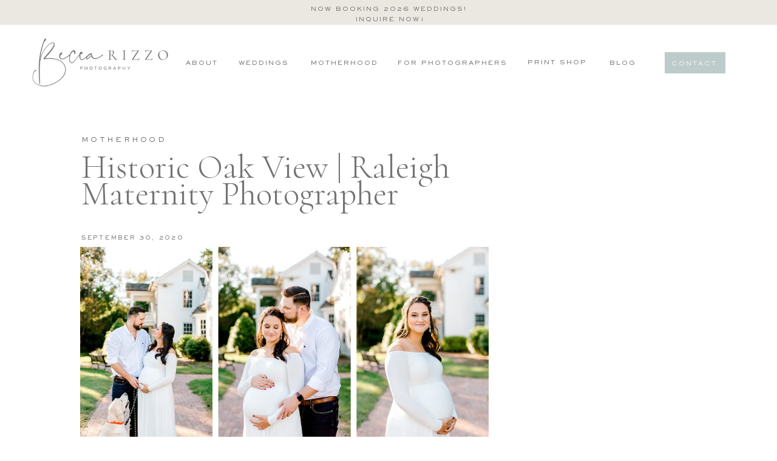

--- FILE ---
content_type: text/html; charset=UTF-8
request_url: https://beccarizzo.com/2020/09/30/historic-oak-view-raleigh-maternity-photographer/
body_size: 15869
content:
<!DOCTYPE html>
<html lang="en-US" class="d">
<head>
<link rel="stylesheet" type="text/css" href="//lib.showit.co/engine/2.6.2/showit.css" />
<title>Historic Oak View | Raleigh Maternity Photographer | beccarizzo.com</title>
<meta name='robots' content='max-image-preview:large' />

            <script data-no-defer="1" data-ezscrex="false" data-cfasync="false" data-pagespeed-no-defer data-cookieconsent="ignore">
                var ctPublicFunctions = {"_ajax_nonce":"d492f8d1bb","_rest_nonce":"9b791947c1","_ajax_url":"\/wp-admin\/admin-ajax.php","_rest_url":"https:\/\/beccarizzo.com\/wp-json\/","data__cookies_type":"native","data__ajax_type":"custom_ajax","data__bot_detector_enabled":1,"data__frontend_data_log_enabled":1,"cookiePrefix":"","wprocket_detected":false,"host_url":"beccarizzo.com","text__ee_click_to_select":"Click to select the whole data","text__ee_original_email":"The complete one is","text__ee_got_it":"Got it","text__ee_blocked":"Blocked","text__ee_cannot_connect":"Cannot connect","text__ee_cannot_decode":"Can not decode email. Unknown reason","text__ee_email_decoder":"CleanTalk email decoder","text__ee_wait_for_decoding":"The magic is on the way!","text__ee_decoding_process":"Please wait a few seconds while we decode the contact data."}
            </script>
        
            <script data-no-defer="1" data-ezscrex="false" data-cfasync="false" data-pagespeed-no-defer data-cookieconsent="ignore">
                var ctPublic = {"_ajax_nonce":"d492f8d1bb","settings__forms__check_internal":"0","settings__forms__check_external":"0","settings__forms__force_protection":0,"settings__forms__search_test":"0","settings__data__bot_detector_enabled":1,"settings__sfw__anti_crawler":0,"blog_home":"https:\/\/beccarizzo.com\/","pixel__setting":"3","pixel__enabled":false,"pixel__url":"https:\/\/moderate11-v4.cleantalk.org\/pixel\/b118854660237cd8388285b6991a6ce0.gif","data__email_check_before_post":"1","data__email_check_exist_post":1,"data__cookies_type":"native","data__key_is_ok":true,"data__visible_fields_required":true,"wl_brandname":"Anti-Spam by CleanTalk","wl_brandname_short":"CleanTalk","ct_checkjs_key":168488615,"emailEncoderPassKey":"0a25317353cb2cbb0d73b12c357a9d00","bot_detector_forms_excluded":"W10=","advancedCacheExists":false,"varnishCacheExists":false,"wc_ajax_add_to_cart":false}
            </script>
        <link rel='dns-prefetch' href='//fd.cleantalk.org' />
<link rel="alternate" type="application/rss+xml" title="beccarizzo.com &raquo; Feed" href="https://beccarizzo.com/feed/" />
<link rel="alternate" type="application/rss+xml" title="beccarizzo.com &raquo; Comments Feed" href="https://beccarizzo.com/comments/feed/" />
<link rel="alternate" type="application/rss+xml" title="beccarizzo.com &raquo; Historic Oak View | Raleigh Maternity Photographer Comments Feed" href="https://beccarizzo.com/2020/09/30/historic-oak-view-raleigh-maternity-photographer/feed/" />
<script type="text/javascript">
/* <![CDATA[ */
window._wpemojiSettings = {"baseUrl":"https:\/\/s.w.org\/images\/core\/emoji\/16.0.1\/72x72\/","ext":".png","svgUrl":"https:\/\/s.w.org\/images\/core\/emoji\/16.0.1\/svg\/","svgExt":".svg","source":{"concatemoji":"https:\/\/beccarizzo.com\/wp-includes\/js\/wp-emoji-release.min.js?ver=6.8.2"}};
/*! This file is auto-generated */
!function(s,n){var o,i,e;function c(e){try{var t={supportTests:e,timestamp:(new Date).valueOf()};sessionStorage.setItem(o,JSON.stringify(t))}catch(e){}}function p(e,t,n){e.clearRect(0,0,e.canvas.width,e.canvas.height),e.fillText(t,0,0);var t=new Uint32Array(e.getImageData(0,0,e.canvas.width,e.canvas.height).data),a=(e.clearRect(0,0,e.canvas.width,e.canvas.height),e.fillText(n,0,0),new Uint32Array(e.getImageData(0,0,e.canvas.width,e.canvas.height).data));return t.every(function(e,t){return e===a[t]})}function u(e,t){e.clearRect(0,0,e.canvas.width,e.canvas.height),e.fillText(t,0,0);for(var n=e.getImageData(16,16,1,1),a=0;a<n.data.length;a++)if(0!==n.data[a])return!1;return!0}function f(e,t,n,a){switch(t){case"flag":return n(e,"\ud83c\udff3\ufe0f\u200d\u26a7\ufe0f","\ud83c\udff3\ufe0f\u200b\u26a7\ufe0f")?!1:!n(e,"\ud83c\udde8\ud83c\uddf6","\ud83c\udde8\u200b\ud83c\uddf6")&&!n(e,"\ud83c\udff4\udb40\udc67\udb40\udc62\udb40\udc65\udb40\udc6e\udb40\udc67\udb40\udc7f","\ud83c\udff4\u200b\udb40\udc67\u200b\udb40\udc62\u200b\udb40\udc65\u200b\udb40\udc6e\u200b\udb40\udc67\u200b\udb40\udc7f");case"emoji":return!a(e,"\ud83e\udedf")}return!1}function g(e,t,n,a){var r="undefined"!=typeof WorkerGlobalScope&&self instanceof WorkerGlobalScope?new OffscreenCanvas(300,150):s.createElement("canvas"),o=r.getContext("2d",{willReadFrequently:!0}),i=(o.textBaseline="top",o.font="600 32px Arial",{});return e.forEach(function(e){i[e]=t(o,e,n,a)}),i}function t(e){var t=s.createElement("script");t.src=e,t.defer=!0,s.head.appendChild(t)}"undefined"!=typeof Promise&&(o="wpEmojiSettingsSupports",i=["flag","emoji"],n.supports={everything:!0,everythingExceptFlag:!0},e=new Promise(function(e){s.addEventListener("DOMContentLoaded",e,{once:!0})}),new Promise(function(t){var n=function(){try{var e=JSON.parse(sessionStorage.getItem(o));if("object"==typeof e&&"number"==typeof e.timestamp&&(new Date).valueOf()<e.timestamp+604800&&"object"==typeof e.supportTests)return e.supportTests}catch(e){}return null}();if(!n){if("undefined"!=typeof Worker&&"undefined"!=typeof OffscreenCanvas&&"undefined"!=typeof URL&&URL.createObjectURL&&"undefined"!=typeof Blob)try{var e="postMessage("+g.toString()+"("+[JSON.stringify(i),f.toString(),p.toString(),u.toString()].join(",")+"));",a=new Blob([e],{type:"text/javascript"}),r=new Worker(URL.createObjectURL(a),{name:"wpTestEmojiSupports"});return void(r.onmessage=function(e){c(n=e.data),r.terminate(),t(n)})}catch(e){}c(n=g(i,f,p,u))}t(n)}).then(function(e){for(var t in e)n.supports[t]=e[t],n.supports.everything=n.supports.everything&&n.supports[t],"flag"!==t&&(n.supports.everythingExceptFlag=n.supports.everythingExceptFlag&&n.supports[t]);n.supports.everythingExceptFlag=n.supports.everythingExceptFlag&&!n.supports.flag,n.DOMReady=!1,n.readyCallback=function(){n.DOMReady=!0}}).then(function(){return e}).then(function(){var e;n.supports.everything||(n.readyCallback(),(e=n.source||{}).concatemoji?t(e.concatemoji):e.wpemoji&&e.twemoji&&(t(e.twemoji),t(e.wpemoji)))}))}((window,document),window._wpemojiSettings);
/* ]]> */
</script>
<style id='wp-emoji-styles-inline-css' type='text/css'>

	img.wp-smiley, img.emoji {
		display: inline !important;
		border: none !important;
		box-shadow: none !important;
		height: 1em !important;
		width: 1em !important;
		margin: 0 0.07em !important;
		vertical-align: -0.1em !important;
		background: none !important;
		padding: 0 !important;
	}
</style>
<link rel='stylesheet' id='wp-block-library-css' href='https://beccarizzo.com/wp-includes/css/dist/block-library/style.min.css?ver=6.8.2' type='text/css' media='all' />
<style id='classic-theme-styles-inline-css' type='text/css'>
/*! This file is auto-generated */
.wp-block-button__link{color:#fff;background-color:#32373c;border-radius:9999px;box-shadow:none;text-decoration:none;padding:calc(.667em + 2px) calc(1.333em + 2px);font-size:1.125em}.wp-block-file__button{background:#32373c;color:#fff;text-decoration:none}
</style>
<style id='global-styles-inline-css' type='text/css'>
:root{--wp--preset--aspect-ratio--square: 1;--wp--preset--aspect-ratio--4-3: 4/3;--wp--preset--aspect-ratio--3-4: 3/4;--wp--preset--aspect-ratio--3-2: 3/2;--wp--preset--aspect-ratio--2-3: 2/3;--wp--preset--aspect-ratio--16-9: 16/9;--wp--preset--aspect-ratio--9-16: 9/16;--wp--preset--color--black: #000000;--wp--preset--color--cyan-bluish-gray: #abb8c3;--wp--preset--color--white: #ffffff;--wp--preset--color--pale-pink: #f78da7;--wp--preset--color--vivid-red: #cf2e2e;--wp--preset--color--luminous-vivid-orange: #ff6900;--wp--preset--color--luminous-vivid-amber: #fcb900;--wp--preset--color--light-green-cyan: #7bdcb5;--wp--preset--color--vivid-green-cyan: #00d084;--wp--preset--color--pale-cyan-blue: #8ed1fc;--wp--preset--color--vivid-cyan-blue: #0693e3;--wp--preset--color--vivid-purple: #9b51e0;--wp--preset--gradient--vivid-cyan-blue-to-vivid-purple: linear-gradient(135deg,rgba(6,147,227,1) 0%,rgb(155,81,224) 100%);--wp--preset--gradient--light-green-cyan-to-vivid-green-cyan: linear-gradient(135deg,rgb(122,220,180) 0%,rgb(0,208,130) 100%);--wp--preset--gradient--luminous-vivid-amber-to-luminous-vivid-orange: linear-gradient(135deg,rgba(252,185,0,1) 0%,rgba(255,105,0,1) 100%);--wp--preset--gradient--luminous-vivid-orange-to-vivid-red: linear-gradient(135deg,rgba(255,105,0,1) 0%,rgb(207,46,46) 100%);--wp--preset--gradient--very-light-gray-to-cyan-bluish-gray: linear-gradient(135deg,rgb(238,238,238) 0%,rgb(169,184,195) 100%);--wp--preset--gradient--cool-to-warm-spectrum: linear-gradient(135deg,rgb(74,234,220) 0%,rgb(151,120,209) 20%,rgb(207,42,186) 40%,rgb(238,44,130) 60%,rgb(251,105,98) 80%,rgb(254,248,76) 100%);--wp--preset--gradient--blush-light-purple: linear-gradient(135deg,rgb(255,206,236) 0%,rgb(152,150,240) 100%);--wp--preset--gradient--blush-bordeaux: linear-gradient(135deg,rgb(254,205,165) 0%,rgb(254,45,45) 50%,rgb(107,0,62) 100%);--wp--preset--gradient--luminous-dusk: linear-gradient(135deg,rgb(255,203,112) 0%,rgb(199,81,192) 50%,rgb(65,88,208) 100%);--wp--preset--gradient--pale-ocean: linear-gradient(135deg,rgb(255,245,203) 0%,rgb(182,227,212) 50%,rgb(51,167,181) 100%);--wp--preset--gradient--electric-grass: linear-gradient(135deg,rgb(202,248,128) 0%,rgb(113,206,126) 100%);--wp--preset--gradient--midnight: linear-gradient(135deg,rgb(2,3,129) 0%,rgb(40,116,252) 100%);--wp--preset--font-size--small: 13px;--wp--preset--font-size--medium: 20px;--wp--preset--font-size--large: 36px;--wp--preset--font-size--x-large: 42px;--wp--preset--spacing--20: 0.44rem;--wp--preset--spacing--30: 0.67rem;--wp--preset--spacing--40: 1rem;--wp--preset--spacing--50: 1.5rem;--wp--preset--spacing--60: 2.25rem;--wp--preset--spacing--70: 3.38rem;--wp--preset--spacing--80: 5.06rem;--wp--preset--shadow--natural: 6px 6px 9px rgba(0, 0, 0, 0.2);--wp--preset--shadow--deep: 12px 12px 50px rgba(0, 0, 0, 0.4);--wp--preset--shadow--sharp: 6px 6px 0px rgba(0, 0, 0, 0.2);--wp--preset--shadow--outlined: 6px 6px 0px -3px rgba(255, 255, 255, 1), 6px 6px rgba(0, 0, 0, 1);--wp--preset--shadow--crisp: 6px 6px 0px rgba(0, 0, 0, 1);}:where(.is-layout-flex){gap: 0.5em;}:where(.is-layout-grid){gap: 0.5em;}body .is-layout-flex{display: flex;}.is-layout-flex{flex-wrap: wrap;align-items: center;}.is-layout-flex > :is(*, div){margin: 0;}body .is-layout-grid{display: grid;}.is-layout-grid > :is(*, div){margin: 0;}:where(.wp-block-columns.is-layout-flex){gap: 2em;}:where(.wp-block-columns.is-layout-grid){gap: 2em;}:where(.wp-block-post-template.is-layout-flex){gap: 1.25em;}:where(.wp-block-post-template.is-layout-grid){gap: 1.25em;}.has-black-color{color: var(--wp--preset--color--black) !important;}.has-cyan-bluish-gray-color{color: var(--wp--preset--color--cyan-bluish-gray) !important;}.has-white-color{color: var(--wp--preset--color--white) !important;}.has-pale-pink-color{color: var(--wp--preset--color--pale-pink) !important;}.has-vivid-red-color{color: var(--wp--preset--color--vivid-red) !important;}.has-luminous-vivid-orange-color{color: var(--wp--preset--color--luminous-vivid-orange) !important;}.has-luminous-vivid-amber-color{color: var(--wp--preset--color--luminous-vivid-amber) !important;}.has-light-green-cyan-color{color: var(--wp--preset--color--light-green-cyan) !important;}.has-vivid-green-cyan-color{color: var(--wp--preset--color--vivid-green-cyan) !important;}.has-pale-cyan-blue-color{color: var(--wp--preset--color--pale-cyan-blue) !important;}.has-vivid-cyan-blue-color{color: var(--wp--preset--color--vivid-cyan-blue) !important;}.has-vivid-purple-color{color: var(--wp--preset--color--vivid-purple) !important;}.has-black-background-color{background-color: var(--wp--preset--color--black) !important;}.has-cyan-bluish-gray-background-color{background-color: var(--wp--preset--color--cyan-bluish-gray) !important;}.has-white-background-color{background-color: var(--wp--preset--color--white) !important;}.has-pale-pink-background-color{background-color: var(--wp--preset--color--pale-pink) !important;}.has-vivid-red-background-color{background-color: var(--wp--preset--color--vivid-red) !important;}.has-luminous-vivid-orange-background-color{background-color: var(--wp--preset--color--luminous-vivid-orange) !important;}.has-luminous-vivid-amber-background-color{background-color: var(--wp--preset--color--luminous-vivid-amber) !important;}.has-light-green-cyan-background-color{background-color: var(--wp--preset--color--light-green-cyan) !important;}.has-vivid-green-cyan-background-color{background-color: var(--wp--preset--color--vivid-green-cyan) !important;}.has-pale-cyan-blue-background-color{background-color: var(--wp--preset--color--pale-cyan-blue) !important;}.has-vivid-cyan-blue-background-color{background-color: var(--wp--preset--color--vivid-cyan-blue) !important;}.has-vivid-purple-background-color{background-color: var(--wp--preset--color--vivid-purple) !important;}.has-black-border-color{border-color: var(--wp--preset--color--black) !important;}.has-cyan-bluish-gray-border-color{border-color: var(--wp--preset--color--cyan-bluish-gray) !important;}.has-white-border-color{border-color: var(--wp--preset--color--white) !important;}.has-pale-pink-border-color{border-color: var(--wp--preset--color--pale-pink) !important;}.has-vivid-red-border-color{border-color: var(--wp--preset--color--vivid-red) !important;}.has-luminous-vivid-orange-border-color{border-color: var(--wp--preset--color--luminous-vivid-orange) !important;}.has-luminous-vivid-amber-border-color{border-color: var(--wp--preset--color--luminous-vivid-amber) !important;}.has-light-green-cyan-border-color{border-color: var(--wp--preset--color--light-green-cyan) !important;}.has-vivid-green-cyan-border-color{border-color: var(--wp--preset--color--vivid-green-cyan) !important;}.has-pale-cyan-blue-border-color{border-color: var(--wp--preset--color--pale-cyan-blue) !important;}.has-vivid-cyan-blue-border-color{border-color: var(--wp--preset--color--vivid-cyan-blue) !important;}.has-vivid-purple-border-color{border-color: var(--wp--preset--color--vivid-purple) !important;}.has-vivid-cyan-blue-to-vivid-purple-gradient-background{background: var(--wp--preset--gradient--vivid-cyan-blue-to-vivid-purple) !important;}.has-light-green-cyan-to-vivid-green-cyan-gradient-background{background: var(--wp--preset--gradient--light-green-cyan-to-vivid-green-cyan) !important;}.has-luminous-vivid-amber-to-luminous-vivid-orange-gradient-background{background: var(--wp--preset--gradient--luminous-vivid-amber-to-luminous-vivid-orange) !important;}.has-luminous-vivid-orange-to-vivid-red-gradient-background{background: var(--wp--preset--gradient--luminous-vivid-orange-to-vivid-red) !important;}.has-very-light-gray-to-cyan-bluish-gray-gradient-background{background: var(--wp--preset--gradient--very-light-gray-to-cyan-bluish-gray) !important;}.has-cool-to-warm-spectrum-gradient-background{background: var(--wp--preset--gradient--cool-to-warm-spectrum) !important;}.has-blush-light-purple-gradient-background{background: var(--wp--preset--gradient--blush-light-purple) !important;}.has-blush-bordeaux-gradient-background{background: var(--wp--preset--gradient--blush-bordeaux) !important;}.has-luminous-dusk-gradient-background{background: var(--wp--preset--gradient--luminous-dusk) !important;}.has-pale-ocean-gradient-background{background: var(--wp--preset--gradient--pale-ocean) !important;}.has-electric-grass-gradient-background{background: var(--wp--preset--gradient--electric-grass) !important;}.has-midnight-gradient-background{background: var(--wp--preset--gradient--midnight) !important;}.has-small-font-size{font-size: var(--wp--preset--font-size--small) !important;}.has-medium-font-size{font-size: var(--wp--preset--font-size--medium) !important;}.has-large-font-size{font-size: var(--wp--preset--font-size--large) !important;}.has-x-large-font-size{font-size: var(--wp--preset--font-size--x-large) !important;}
:where(.wp-block-post-template.is-layout-flex){gap: 1.25em;}:where(.wp-block-post-template.is-layout-grid){gap: 1.25em;}
:where(.wp-block-columns.is-layout-flex){gap: 2em;}:where(.wp-block-columns.is-layout-grid){gap: 2em;}
:root :where(.wp-block-pullquote){font-size: 1.5em;line-height: 1.6;}
</style>
<link rel='stylesheet' id='cleantalk-public-css-css' href='https://beccarizzo.com/wp-content/plugins/cleantalk-spam-protect/css/cleantalk-public.min.css?ver=6.64_1758838130' type='text/css' media='all' />
<link rel='stylesheet' id='cleantalk-email-decoder-css-css' href='https://beccarizzo.com/wp-content/plugins/cleantalk-spam-protect/css/cleantalk-email-decoder.min.css?ver=6.64_1758838130' type='text/css' media='all' />
<script type="text/javascript" src="https://beccarizzo.com/wp-content/plugins/cleantalk-spam-protect/js/apbct-public-bundle.min.js?ver=6.64_1758838130" id="apbct-public-bundle.min-js-js"></script>
<script type="text/javascript" src="https://fd.cleantalk.org/ct-bot-detector-wrapper.js?ver=6.64" id="ct_bot_detector-js" defer="defer" data-wp-strategy="defer"></script>
<script type="text/javascript" src="https://beccarizzo.com/wp-includes/js/jquery/jquery.min.js?ver=3.7.1" id="jquery-core-js"></script>
<script type="text/javascript" src="https://beccarizzo.com/wp-includes/js/jquery/jquery-migrate.min.js?ver=3.4.1" id="jquery-migrate-js"></script>
<script type="text/javascript" src="https://beccarizzo.com/wp-content/plugins/showit/public/js/showit.js?ver=1768342162" id="si-script-js"></script>
<link rel="https://api.w.org/" href="https://beccarizzo.com/wp-json/" /><link rel="alternate" title="JSON" type="application/json" href="https://beccarizzo.com/wp-json/wp/v2/posts/2287" /><link rel="EditURI" type="application/rsd+xml" title="RSD" href="https://beccarizzo.com/xmlrpc.php?rsd" />
<link rel="canonical" href="https://beccarizzo.com/2020/09/30/historic-oak-view-raleigh-maternity-photographer/" />
<link rel='shortlink' href='https://beccarizzo.com/?p=2287' />
<link rel="alternate" title="oEmbed (JSON)" type="application/json+oembed" href="https://beccarizzo.com/wp-json/oembed/1.0/embed?url=https%3A%2F%2Fbeccarizzo.com%2F2020%2F09%2F30%2Fhistoric-oak-view-raleigh-maternity-photographer%2F" />
<link rel="alternate" title="oEmbed (XML)" type="text/xml+oembed" href="https://beccarizzo.com/wp-json/oembed/1.0/embed?url=https%3A%2F%2Fbeccarizzo.com%2F2020%2F09%2F30%2Fhistoric-oak-view-raleigh-maternity-photographer%2F&#038;format=xml" />

<meta charset="UTF-8" />
<meta name="viewport" content="width=device-width, initial-scale=1" />
<link rel="preconnect" href="https://static.showit.co" />

<link rel="preconnect" href="https://fonts.googleapis.com">
<link rel="preconnect" href="https://fonts.gstatic.com" crossorigin>
<link href="https://fonts.googleapis.com/css?family=EB+Garamond:regular|Cormorant:300|Questrial:regular" rel="stylesheet" type="text/css"/>
<style>
@font-face{font-family:Sackers Gothic Medium;src:url('//static.showit.co/file/PiJSzMUxQ8O6z_JOrjVmKQ/shared/sackersgothicstd-medium.woff');}
@font-face{font-family:Conflate;src:url('//static.showit.co/file/KoiU1yMWQz61oHc7sr7V8w/shared/font.woff');}
@font-face{font-family:Sackers Gothic Light;src:url('//static.showit.co/file/-GBYpHr9QPyo_kQSrtRzAA/shared/sackersgothicstd-light.woff');}
</style>
<script id="init_data" type="application/json">
{"mobile":{"w":320},"desktop":{"w":1200,"bgFillType":"color","bgColor":"#000000:0"},"sid":"igaehyzhsrizpebkbddvww","break":768,"assetURL":"//static.showit.co","contactFormId":"69951/178018","cfAction":"aHR0cHM6Ly9jbGllbnRzZXJ2aWNlLnNob3dpdC5jby9jb250YWN0Zm9ybQ==","sgAction":"aHR0cHM6Ly9jbGllbnRzZXJ2aWNlLnNob3dpdC5jby9zb2NpYWxncmlk","blockData":[{"slug":"sale","visible":"a","states":[],"d":{"h":41,"w":1200,"bgFillType":"color","bgColor":"colors-6","bgMediaType":"none"},"m":{"h":43,"w":320,"bgFillType":"color","bgColor":"colors-6","bgMediaType":"none"}},{"slug":"home-navigation","visible":"a","states":[],"d":{"h":124,"w":1200,"locking":{"scrollOffset":1},"bgFillType":"color","bgColor":"colors-7","bgMediaType":"none"},"m":{"h":51,"w":320,"locking":{},"bgFillType":"color","bgColor":"colors-7","bgMediaType":"none"}},{"slug":"post-header","visible":"a","states":[],"d":{"h":151,"w":1200,"nature":"dH","bgFillType":"color","bgColor":"#FFFFFF","bgMediaType":"none"},"m":{"h":104,"w":320,"nature":"dH","bgFillType":"color","bgColor":"#FFFFFF","bgMediaType":"none"}},{"slug":"text","visible":"a","states":[],"d":{"h":353,"w":1200,"nature":"dH","bgFillType":"color","bgColor":"#FFFFFF","bgMediaType":"none"},"m":{"h":331,"w":320,"nature":"dH","bgFillType":"color","bgColor":"#FFFFFF","bgMediaType":"none"}},{"slug":"signature","visible":"a","states":[],"d":{"h":96,"w":1200,"bgFillType":"color","bgColor":"colors-7","bgMediaType":"none"},"m":{"h":129,"w":320,"bgFillType":"color","bgColor":"colors-7","bgMediaType":"none"}},{"slug":"post-comments","visible":"a","states":[],"d":{"h":100,"w":1200,"nature":"dH","bgFillType":"color","bgColor":"#FFFFFF","bgMediaType":"none"},"m":{"h":78,"w":320,"nature":"dH","bgFillType":"color","bgColor":"#FFFFFF","bgMediaType":"none"}},{"slug":"comments-form","visible":"a","states":[],"d":{"h":100,"w":1200,"nature":"dH","bgFillType":"color","bgColor":"#FFFFFF","bgMediaType":"none"},"m":{"h":89,"w":320,"nature":"dH","bgFillType":"color","bgColor":"#FFFFFF","bgMediaType":"none"}},{"slug":"next-and-prev-posts","visible":"a","states":[],"d":{"h":111,"w":1200,"nature":"dH","bgFillType":"color","bgColor":"#FFFFFF","bgMediaType":"none"},"m":{"h":198,"w":320,"nature":"dH","bgFillType":"color","bgColor":"#FFFFFF","bgMediaType":"none"}},{"slug":"footer","visible":"a","states":[],"d":{"h":841,"w":1200,"bgFillType":"color","bgColor":"colors-6","bgMediaType":"none"},"m":{"h":1186,"w":320,"bgFillType":"color","bgColor":"colors-6","bgMediaType":"none"}}],"elementData":[{"type":"text","visible":"a","id":"sale_0","blockId":"sale","m":{"x":13,"y":6,"w":295,"h":26,"a":0},"d":{"x":183,"y":7,"w":834,"h":12,"a":0}},{"type":"simple","visible":"a","id":"home-navigation_0","blockId":"home-navigation","m":{"x":-131,"y":137,"w":2,"h":2,"a":0},"d":{"x":1055,"y":45,"w":100,"h":35,"a":0}},{"type":"text","visible":"d","id":"home-navigation_1","blockId":"home-navigation","m":{"x":122,"y":18,"w":75.60000000000001,"h":14,"a":0},"d":{"x":1066,"y":55,"w":75,"h":16,"a":0}},{"type":"text","visible":"d","id":"home-navigation_2","blockId":"home-navigation","m":{"x":122,"y":18,"w":75.60000000000001,"h":14,"a":0},"d":{"x":960,"y":54,"w":52,"h":16,"a":0}},{"type":"text","visible":"a","id":"home-navigation_3","blockId":"home-navigation","m":{"x":-216,"y":91,"w":6,"h":12,"a":0},"d":{"x":821,"y":54,"w":113,"h":18,"a":0}},{"type":"text","visible":"d","id":"home-navigation_4","blockId":"home-navigation","m":{"x":122,"y":18,"w":75.60000000000001,"h":14,"a":0},"d":{"x":604,"y":54,"w":203,"h":16,"a":0}},{"type":"text","visible":"d","id":"home-navigation_5","blockId":"home-navigation","m":{"x":122,"y":18,"w":76,"h":14,"a":0},"d":{"x":472,"y":54,"w":109,"h":16,"a":0}},{"type":"text","visible":"d","id":"home-navigation_6","blockId":"home-navigation","m":{"x":122,"y":18,"w":75.60000000000001,"h":14,"a":0},"d":{"x":336,"y":54,"w":116,"h":16,"a":0}},{"type":"text","visible":"d","id":"home-navigation_7","blockId":"home-navigation","m":{"x":122,"y":18,"w":75.60000000000001,"h":14,"a":0},"d":{"x":256,"y":54,"w":72,"h":16,"a":0}},{"type":"icon","visible":"m","id":"home-navigation_8","blockId":"home-navigation","m":{"x":59,"y":4,"w":41,"h":41,"a":0},"d":{"x":575,"y":325,"w":100,"h":100,"a":0},"pc":[{"type":"show","block":"mobile-nav"}]},{"type":"graphic","visible":"a","id":"home-navigation_9","blockId":"home-navigation","m":{"x":107,"y":6,"w":106,"h":42,"a":0},"d":{"x":0,"y":18,"w":250,"h":90,"a":0},"c":{"key":"PvPYLx7aSLqAAk3wcW473w/69951/becca_rizzo_photography_horizontal_watermark_grey.png","aspect_ratio":2.31025}},{"type":"text","visible":"a","id":"post-header_0","blockId":"post-header","m":{"x":12,"y":74,"w":296,"h":45,"a":0},"d":{"x":94,"y":89,"w":833,"h":60,"a":0,"trIn":{"cl":"fadeIn","d":"0.5","dl":"0"}}},{"type":"text","visible":"a","id":"post-header_1","blockId":"post-header","m":{"x":37,"y":49,"w":246,"h":17,"a":0},"d":{"x":94,"y":58,"w":671,"h":12,"a":0}},{"type":"text","visible":"a","id":"text_0","blockId":"text","m":{"x":26,"y":47,"w":269,"h":280,"a":0},"d":{"x":92,"y":63,"w":673,"h":269,"a":0}},{"type":"text","visible":"a","id":"text_1","blockId":"text","m":{"x":37,"y":27,"w":246,"h":17,"a":0},"d":{"x":94,"y":41,"w":558,"h":12,"a":0}},{"type":"text","visible":"a","id":"signature_0","blockId":"signature","m":{"x":28,"y":44,"w":264,"h":27,"a":0},"d":{"x":94,"y":43,"w":68,"h":27,"a":0}},{"type":"text","visible":"a","id":"signature_1","blockId":"signature","m":{"x":12,"y":51,"w":296,"h":36,"a":0},"d":{"x":166,"y":9,"w":343,"h":66,"a":0}},{"type":"text","visible":"a","id":"post-comments_0","blockId":"post-comments","m":{"x":28,"y":32,"w":227,"h":15,"a":0},"d":{"x":92,"y":43,"w":673,"h":25.012,"a":0}},{"type":"text","visible":"a","id":"comments-form_0","blockId":"comments-form","m":{"x":28,"y":37,"w":227,"h":15,"a":0},"d":{"x":92,"y":41,"w":673,"h":19.012,"a":0}},{"type":"text","visible":"a","id":"next-and-prev-posts_0","blockId":"next-and-prev-posts","m":{"x":39,"y":46,"w":243,"h":53,"a":0},"d":{"x":94,"y":52,"w":402,"h":19,"a":0}},{"type":"text","visible":"a","id":"next-and-prev-posts_1","blockId":"next-and-prev-posts","m":{"x":39,"y":134,"w":243,"h":50,"a":0},"d":{"x":903,"y":52,"w":235,"h":19,"a":0}},{"type":"iframe","visible":"a","id":"footer_0","blockId":"footer","m":{"x":2,"y":3,"w":83,"h":52,"a":0},"d":{"x":35,"y":414,"w":74,"h":55,"a":0}},{"type":"simple","visible":"a","id":"footer_1","blockId":"footer","m":{"x":-9,"y":1420,"w":340,"h":1,"a":0},"d":{"x":-9,"y":823,"w":1251,"h":1,"a":0,"lockH":"s"}},{"type":"text","visible":"a","id":"footer_2","blockId":"footer","m":{"x":33,"y":1042,"w":249,"h":71,"a":0},"d":{"x":297,"y":788,"w":606,"h":20,"a":0}},{"type":"simple","visible":"a","id":"footer_3","blockId":"footer","m":{"x":-9,"y":1416,"w":340,"h":1,"a":0},"d":{"x":-6,"y":752,"w":1251,"h":1,"a":0,"lockH":"s"}},{"type":"simple","visible":"a","id":"footer_4","blockId":"footer","m":{"x":-24,"y":576,"w":366,"h":446,"a":0},"d":{"x":473,"y":436,"w":601,"h":242,"a":0}},{"type":"text","visible":"a","id":"footer_5","blockId":"footer","m":{"x":19,"y":833,"w":270,"h":93,"a":0},"d":{"x":698,"y":536,"w":333,"h":45,"a":0}},{"type":"text","visible":"a","id":"footer_6","blockId":"footer","m":{"x":18,"y":778,"w":274,"h":36,"a":0},"d":{"x":698,"y":499,"w":302,"h":23,"a":0}},{"type":"graphic","visible":"a","id":"footer_7","blockId":"footer","m":{"x":137,"y":6,"w":47,"h":42,"a":0},"d":{"x":279,"y":556,"w":150,"h":125,"a":0},"c":{"key":"VsyDwN5BSnag4kqh-spcZQ/69951/becca_rizzo_photography_submark.png","aspect_ratio":1}},{"type":"text","visible":"a","id":"footer_8","blockId":"footer","m":{"x":33,"y":521,"w":269,"h":15,"a":0},"d":{"x":125,"y":660,"w":146,"h":17,"a":0}},{"type":"text","visible":"a","id":"footer_9","blockId":"footer","m":{"x":33,"y":448,"w":235,"h":36,"a":0},"d":{"x":125,"y":589,"w":183,"h":23,"a":0}},{"type":"graphic","visible":"a","id":"footer_10","blockId":"footer","m":{"x":19,"y":615,"w":148,"h":144,"a":0},"d":{"x":473,"y":436,"w":175,"h":242,"a":0,"gs":{"t":"cover","x":90,"y":90,"p":120,"s":70}},"c":{"key":"S3_YnzRrQuqP9rK-mH6E8A/69951/beccarizzophoto2023-024.jpg","aspect_ratio":0.66699}},{"type":"text","visible":"a","id":"footer_11","blockId":"footer","m":{"x":33,"y":494,"w":269,"h":15,"a":0},"d":{"x":125,"y":632,"w":116,"h":17,"a":0}},{"type":"text","visible":"a","id":"footer_12","blockId":"footer","m":{"x":33,"y":375,"w":263,"h":15,"a":0},"d":{"x":293,"y":500,"w":165,"h":17,"a":0}},{"type":"text","visible":"a","id":"footer_13","blockId":"footer","m":{"x":32,"y":346,"w":269,"h":15,"a":0},"d":{"x":128,"y":527,"w":116,"h":17,"a":0}},{"type":"text","visible":"a","id":"footer_14","blockId":"footer","m":{"x":31,"y":288,"w":190,"h":15,"a":0},"d":{"x":294,"y":474,"w":116,"h":17,"a":0}},{"type":"text","visible":"a","id":"footer_15","blockId":"footer","m":{"x":32,"y":317,"w":269,"h":15,"a":0},"d":{"x":128,"y":500,"w":116,"h":17,"a":0}},{"type":"text","visible":"a","id":"footer_16","blockId":"footer","m":{"x":33,"y":258,"w":190,"h":15,"a":0},"d":{"x":128,"y":474,"w":116,"h":17,"a":0}},{"type":"text","visible":"a","id":"footer_17","blockId":"footer","m":{"x":33,"y":211,"w":235,"h":36,"a":0},"d":{"x":128,"y":428,"w":183,"h":23,"a":0}},{"type":"simple","visible":"a","id":"footer_18","blockId":"footer","m":{"x":28,"y":53,"w":262,"h":134,"a":0},"d":{"x":129,"y":72,"w":945,"h":305,"a":0}},{"type":"text","visible":"a","id":"footer_19","blockId":"footer","m":{"x":-13,"y":158,"w":310,"h":15,"a":0},"d":{"x":798,"y":324,"w":178,"h":17,"a":0}},{"type":"simple","visible":"a","id":"footer_20","blockId":"footer","m":{"x":31,"y":1094,"w":251,"h":46,"a":0},"d":{"x":1116,"y":-1,"w":52,"h":244,"a":0}},{"type":"text","visible":"a","id":"footer_21","blockId":"footer","m":{"x":54,"y":1110,"w":205,"h":41,"a":0},"d":{"x":1064,"y":125,"w":161,"h":17,"a":-90}},{"type":"simple","visible":"a","id":"footer_22","blockId":"footer","m":{"x":-13,"y":5.5,"w":340,"h":1,"a":0},"d":{"x":-12,"y":5,"w":1251,"h":1,"a":0,"lockH":"s"}},{"type":"text","visible":"a","id":"footer_23","blockId":"footer","m":{"x":20,"y":965,"w":224,"h":18,"a":0},"d":{"x":698,"y":598,"w":196,"h":26,"a":0}},{"type":"simple","visible":"a","id":"footer_24","blockId":"footer","m":{"x":21,"y":987,"w":217,"h":1,"a":0},"d":{"x":698,"y":619,"w":192,"h":1,"a":0}},{"type":"icon","visible":"a","id":"footer_25","blockId":"footer","m":{"x":237,"y":144,"w":33,"h":33,"a":0},"d":{"x":982,"y":311,"w":38,"h":38,"a":0},"pc":[{"type":"show","block":"answer-5"}]},{"type":"icon","visible":"d","id":"footer_26","blockId":"footer","m":{"x":238,"y":1300,"w":43,"h":43,"a":0},"d":{"x":1123,"y":30,"w":38,"h":38,"a":-90},"pc":[{"type":"show","block":"answer-5"}]},{"type":"social","visible":"a","id":"footer_27","blockId":"footer","m":{"x":32,"y":66,"w":256,"h":73,"a":0},"d":{"x":182,"y":133,"w":836,"h":164,"a":0}},{"type":"text","visible":"a","id":"footer_28","blockId":"footer","m":{"x":33,"y":405,"w":263,"h":15,"a":0},"d":{"x":291,"y":527,"w":165,"h":17,"a":0}}]}
</script>
<link
rel="stylesheet"
type="text/css"
href="https://cdnjs.cloudflare.com/ajax/libs/animate.css/3.4.0/animate.min.css"
/>


<script src="//lib.showit.co/engine/2.6.2/showit-lib.min.js"></script>
<script src="//lib.showit.co/engine/2.6.2/showit.min.js"></script>
<script>

function initPage(){

}
</script>

<style id="si-page-css">
html.m {background-color:rgba(0,0,0,0);}
html.d {background-color:rgba(0,0,0,0);}
.d .se:has(.st-primary) {border-radius:10px;box-shadow:none;opacity:1;overflow:hidden;}
.d .st-primary {padding:10px 14px 10px 14px;border-width:0px;border-color:rgba(215,221,221,1);background-color:rgba(114,115,115,1);background-image:none;border-radius:inherit;transition-duration:0.5s;}
.d .st-primary span {color:rgba(255,255,255,1);font-family:'Sackers Gothic Medium';font-weight:400;font-style:normal;font-size:13px;text-align:center;text-transform:uppercase;letter-spacing:0.2em;line-height:1.7;transition-duration:0.5s;}
.d .se:has(.st-primary:hover), .d .se:has(.trigger-child-hovers:hover .st-primary) {}
.d .st-primary.se-button:hover, .d .trigger-child-hovers:hover .st-primary.se-button {background-color:rgba(114,115,115,1);background-image:none;transition-property:background-color,background-image;}
.d .st-primary.se-button:hover span, .d .trigger-child-hovers:hover .st-primary.se-button span {}
.m .se:has(.st-primary) {border-radius:10px;box-shadow:none;opacity:1;overflow:hidden;}
.m .st-primary {padding:10px 14px 10px 14px;border-width:0px;border-color:rgba(215,221,221,1);background-color:rgba(114,115,115,1);background-image:none;border-radius:inherit;}
.m .st-primary span {color:rgba(255,255,255,1);font-family:'Sackers Gothic Medium';font-weight:400;font-style:normal;font-size:12px;text-align:center;text-transform:uppercase;letter-spacing:0.2em;line-height:1.7;}
.d .se:has(.st-secondary) {border-radius:10px;box-shadow:none;opacity:1;overflow:hidden;}
.d .st-secondary {padding:10px 14px 10px 14px;border-width:2px;border-color:rgba(114,115,115,1);background-color:rgba(0,0,0,0);background-image:none;border-radius:inherit;transition-duration:0.5s;}
.d .st-secondary span {color:rgba(114,115,115,1);font-family:'Sackers Gothic Medium';font-weight:400;font-style:normal;font-size:13px;text-align:center;text-transform:uppercase;letter-spacing:0.2em;line-height:1.7;transition-duration:0.5s;}
.d .se:has(.st-secondary:hover), .d .se:has(.trigger-child-hovers:hover .st-secondary) {}
.d .st-secondary.se-button:hover, .d .trigger-child-hovers:hover .st-secondary.se-button {border-color:rgba(114,115,115,0.7);background-color:rgba(0,0,0,0);background-image:none;transition-property:border-color,background-color,background-image;}
.d .st-secondary.se-button:hover span, .d .trigger-child-hovers:hover .st-secondary.se-button span {color:rgba(114,115,115,0.7);transition-property:color;}
.m .se:has(.st-secondary) {border-radius:10px;box-shadow:none;opacity:1;overflow:hidden;}
.m .st-secondary {padding:10px 14px 10px 14px;border-width:2px;border-color:rgba(114,115,115,1);background-color:rgba(0,0,0,0);background-image:none;border-radius:inherit;}
.m .st-secondary span {color:rgba(114,115,115,1);font-family:'Sackers Gothic Medium';font-weight:400;font-style:normal;font-size:12px;text-align:center;text-transform:uppercase;letter-spacing:0.2em;line-height:1.7;}
.d .st-d-title,.d .se-wpt h1 {color:rgba(114,115,115,1);line-height:0.9;letter-spacing:0em;font-size:55px;text-align:center;font-family:'Cormorant';font-weight:300;font-style:normal;}
.d .se-wpt h1 {margin-bottom:30px;}
.d .st-d-title.se-rc a {color:rgba(114,115,115,1);}
.d .st-d-title.se-rc a:hover {text-decoration:underline;color:rgba(114,115,115,1);opacity:0.8;}
.m .st-m-title,.m .se-wpt h1 {color:rgba(114,115,115,1);line-height:0.9;letter-spacing:0em;font-size:55px;text-align:center;font-family:'Cormorant';font-weight:300;font-style:normal;}
.m .se-wpt h1 {margin-bottom:20px;}
.m .st-m-title.se-rc a {color:rgba(114,115,115,1);}
.m .st-m-title.se-rc a:hover {text-decoration:underline;color:rgba(114,115,115,1);opacity:0.8;}
.d .st-d-heading,.d .se-wpt h2 {color:rgba(114,115,115,1);line-height:1.5;letter-spacing:0em;font-size:28px;text-align:center;font-family:'Cormorant';font-weight:300;font-style:normal;}
.d .se-wpt h2 {margin-bottom:24px;}
.d .st-d-heading.se-rc a {color:rgba(114,115,115,1);}
.d .st-d-heading.se-rc a:hover {text-decoration:underline;color:rgba(114,115,115,1);opacity:0.8;}
.m .st-m-heading,.m .se-wpt h2 {color:rgba(114,115,115,1);line-height:0.9;letter-spacing:0em;font-size:35px;text-align:center;font-family:'Cormorant';font-weight:300;font-style:normal;}
.m .se-wpt h2 {margin-bottom:20px;}
.m .st-m-heading.se-rc a {color:rgba(114,115,115,1);}
.m .st-m-heading.se-rc a:hover {text-decoration:underline;color:rgba(114,115,115,1);opacity:0.8;}
.d .st-d-subheading,.d .se-wpt h3 {color:rgba(114,115,115,1);text-transform:uppercase;line-height:1.7;letter-spacing:0.2em;font-size:13px;text-align:center;font-family:'Sackers Gothic Medium';font-weight:400;font-style:normal;}
.d .se-wpt h3 {margin-bottom:18px;}
.d .st-d-subheading.se-rc a {color:rgba(114,115,115,1);}
.d .st-d-subheading.se-rc a:hover {text-decoration:underline;color:rgba(114,115,115,1);opacity:0.8;}
.m .st-m-subheading,.m .se-wpt h3 {color:rgba(114,115,115,1);text-transform:uppercase;line-height:1.7;letter-spacing:0.2em;font-size:12px;text-align:center;font-family:'Sackers Gothic Medium';font-weight:400;font-style:normal;}
.m .se-wpt h3 {margin-bottom:18px;}
.m .st-m-subheading.se-rc a {color:rgba(114,115,115,1);}
.m .st-m-subheading.se-rc a:hover {text-decoration:underline;color:rgba(114,115,115,1);opacity:0.8;}
.d .st-d-paragraph {color:rgba(114,115,115,1);line-height:1.8;letter-spacing:0em;font-size:19px;text-align:justify;font-family:'EB Garamond';font-weight:400;font-style:normal;}
.d .se-wpt p {margin-bottom:16px;}
.d .st-d-paragraph.se-rc a {color:rgba(114,115,115,1);}
.d .st-d-paragraph.se-rc a:hover {text-decoration:underline;color:rgba(114,115,115,1);opacity:0.8;}
.m .st-m-paragraph {color:rgba(114,115,115,1);line-height:1.8;letter-spacing:0em;font-size:19px;text-align:justify;font-family:'EB Garamond';font-weight:400;font-style:normal;}
.m .se-wpt p {margin-bottom:16px;}
.m .st-m-paragraph.se-rc a {color:rgba(114,115,115,1);}
.m .st-m-paragraph.se-rc a:hover {text-decoration:underline;color:rgba(114,115,115,1);opacity:0.8;}
.m .sib-sale {height:43px;}
.d .sib-sale {height:41px;}
.m .sib-sale .ss-bg {background-color:rgba(235,232,226,1);}
.d .sib-sale .ss-bg {background-color:rgba(235,232,226,1);}
.d .sie-sale_0 {left:183px;top:7px;width:834px;height:12px;}
.m .sie-sale_0 {left:13px;top:6px;width:295px;height:26px;}
.d .sie-sale_0-text {letter-spacing:0.2em;font-size:10px;text-align:center;}
.m .sie-sale_0-text {color:rgba(114,115,115,1);line-height:2;letter-spacing:0.2em;font-size:8px;}
.sib-home-navigation {z-index:15;}
.m .sib-home-navigation {height:51px;}
.d .sib-home-navigation {height:124px;}
.m .sib-home-navigation .ss-bg {background-color:rgba(255,255,255,1);}
.d .sib-home-navigation .ss-bg {background-color:rgba(255,255,255,1);}
.d .sie-home-navigation_0 {left:1055px;top:45px;width:100px;height:35px;}
.m .sie-home-navigation_0 {left:-131px;top:137px;width:2px;height:2px;}
.d .sie-home-navigation_0 .se-simple:hover {}
.m .sie-home-navigation_0 .se-simple:hover {}
.d .sie-home-navigation_0 .se-simple {background-color:rgba(189,203,203,1);}
.m .sie-home-navigation_0 .se-simple {background-color:rgba(215,221,221,0);}
.d .sie-home-navigation_1:hover {opacity:1;transition-duration:0.5s;transition-property:opacity;}
.m .sie-home-navigation_1:hover {opacity:1;transition-duration:0.5s;transition-property:opacity;}
.d .sie-home-navigation_1 {left:1066px;top:55px;width:75px;height:16px;transition-duration:0.5s;transition-property:opacity;}
.m .sie-home-navigation_1 {left:122px;top:18px;width:75.60000000000001px;height:14px;display:none;transition-duration:0.5s;transition-property:opacity;}
.d .sie-home-navigation_1-text:hover {color:rgba(189,203,203,1);}
.m .sie-home-navigation_1-text:hover {color:rgba(189,203,203,1);}
.d .sie-home-navigation_1-text {color:rgba(250,249,246,1);text-transform:uppercase;letter-spacing:0.2em;font-size:10px;text-align:right;font-family:'Sackers Gothic Medium';font-weight:400;font-style:normal;transition-duration:0.5s;transition-property:color;}
.m .sie-home-navigation_1-text {transition-duration:0.5s;transition-property:color;}
.d .sie-home-navigation_2:hover {opacity:1;transition-duration:0.5s;transition-property:opacity;}
.m .sie-home-navigation_2:hover {opacity:1;transition-duration:0.5s;transition-property:opacity;}
.d .sie-home-navigation_2 {left:960px;top:54px;width:52px;height:16px;transition-duration:0.5s;transition-property:opacity;}
.m .sie-home-navigation_2 {left:122px;top:18px;width:75.60000000000001px;height:14px;display:none;transition-duration:0.5s;transition-property:opacity;}
.d .sie-home-navigation_2-text:hover {color:rgba(189,203,203,1);}
.m .sie-home-navigation_2-text:hover {color:rgba(189,203,203,1);}
.d .sie-home-navigation_2-text {text-transform:uppercase;letter-spacing:0.2em;font-size:10px;text-align:center;font-family:'Sackers Gothic Medium';font-weight:400;font-style:normal;transition-duration:0.5s;transition-property:color;}
.m .sie-home-navigation_2-text {transition-duration:0.5s;transition-property:color;}
.d .sie-home-navigation_3 {left:821px;top:54px;width:113px;height:18px;}
.m .sie-home-navigation_3 {left:-216px;top:91px;width:6px;height:12px;}
.d .sie-home-navigation_3-text {font-size:10px;}
.m .sie-home-navigation_3-text {font-size:4px;}
.d .sie-home-navigation_4:hover {opacity:1;transition-duration:0.5s;transition-property:opacity;}
.m .sie-home-navigation_4:hover {opacity:1;transition-duration:0.5s;transition-property:opacity;}
.d .sie-home-navigation_4 {left:604px;top:54px;width:203px;height:16px;transition-duration:0.5s;transition-property:opacity;}
.m .sie-home-navigation_4 {left:122px;top:18px;width:75.60000000000001px;height:14px;display:none;transition-duration:0.5s;transition-property:opacity;}
.d .sie-home-navigation_4-text:hover {color:rgba(189,203,203,1);}
.m .sie-home-navigation_4-text:hover {color:rgba(189,203,203,1);}
.d .sie-home-navigation_4-text {text-transform:uppercase;letter-spacing:0.2em;font-size:10px;text-align:center;font-family:'Sackers Gothic Medium';font-weight:400;font-style:normal;transition-duration:0.5s;transition-property:color;}
.m .sie-home-navigation_4-text {transition-duration:0.5s;transition-property:color;}
.d .sie-home-navigation_5:hover {opacity:1;transition-duration:0.5s;transition-property:opacity;}
.m .sie-home-navigation_5:hover {opacity:1;transition-duration:0.5s;transition-property:opacity;}
.d .sie-home-navigation_5 {left:472px;top:54px;width:109px;height:16px;transition-duration:0.5s;transition-property:opacity;}
.m .sie-home-navigation_5 {left:122px;top:18px;width:76px;height:14px;display:none;transition-duration:0.5s;transition-property:opacity;}
.d .sie-home-navigation_5-text:hover {color:rgba(189,203,203,1);}
.m .sie-home-navigation_5-text:hover {color:rgba(189,203,203,1);}
.d .sie-home-navigation_5-text {text-transform:uppercase;letter-spacing:0.2em;font-size:10px;text-align:right;font-family:'Sackers Gothic Medium';font-weight:400;font-style:normal;transition-duration:0.5s;transition-property:color;}
.m .sie-home-navigation_5-text {transition-duration:0.5s;transition-property:color;}
.d .sie-home-navigation_6:hover {opacity:1;transition-duration:0.5s;transition-property:opacity;}
.m .sie-home-navigation_6:hover {opacity:1;transition-duration:0.5s;transition-property:opacity;}
.d .sie-home-navigation_6 {left:336px;top:54px;width:116px;height:16px;transition-duration:0.5s;transition-property:opacity;}
.m .sie-home-navigation_6 {left:122px;top:18px;width:75.60000000000001px;height:14px;display:none;transition-duration:0.5s;transition-property:opacity;}
.d .sie-home-navigation_6-text:hover {color:rgba(189,203,203,1);}
.m .sie-home-navigation_6-text:hover {color:rgba(189,203,203,1);}
.d .sie-home-navigation_6-text {text-transform:uppercase;letter-spacing:0.2em;font-size:10px;text-align:center;font-family:'Sackers Gothic Medium';font-weight:400;font-style:normal;transition-duration:0.5s;transition-property:color;}
.m .sie-home-navigation_6-text {transition-duration:0.5s;transition-property:color;}
.d .sie-home-navigation_7:hover {opacity:1;transition-duration:0.5s;transition-property:opacity;}
.m .sie-home-navigation_7:hover {opacity:1;transition-duration:0.5s;transition-property:opacity;}
.d .sie-home-navigation_7 {left:256px;top:54px;width:72px;height:16px;transition-duration:0.5s;transition-property:opacity;}
.m .sie-home-navigation_7 {left:122px;top:18px;width:75.60000000000001px;height:14px;display:none;transition-duration:0.5s;transition-property:opacity;}
.d .sie-home-navigation_7-text:hover {color:rgba(189,203,203,1);}
.m .sie-home-navigation_7-text:hover {color:rgba(189,203,203,1);}
.d .sie-home-navigation_7-text {text-transform:uppercase;letter-spacing:0.2em;font-size:10px;text-align:center;font-family:'Sackers Gothic Medium';font-weight:400;font-style:normal;transition-duration:0.5s;transition-property:color;}
.m .sie-home-navigation_7-text {transition-duration:0.5s;transition-property:color;}
.d .sie-home-navigation_8 {left:575px;top:325px;width:100px;height:100px;display:none;}
.m .sie-home-navigation_8 {left:59px;top:4px;width:41px;height:41px;}
.d .sie-home-navigation_8 svg {fill:rgba(250,249,246,1);}
.m .sie-home-navigation_8 svg {fill:rgba(114,115,115,1);}
.d .sie-home-navigation_9 {left:0px;top:18px;width:250px;height:90px;}
.m .sie-home-navigation_9 {left:107px;top:6px;width:106px;height:42px;}
.d .sie-home-navigation_9 .se-img {background-repeat:no-repeat;background-size:cover;background-position:50% 50%;border-radius:inherit;}
.m .sie-home-navigation_9 .se-img {background-repeat:no-repeat;background-size:cover;background-position:50% 50%;border-radius:inherit;}
.sib-post-header {z-index:1;}
.m .sib-post-header {height:104px;}
.d .sib-post-header {height:151px;}
.m .sib-post-header .ss-bg {background-color:rgba(255,255,255,1);}
.d .sib-post-header .ss-bg {background-color:rgba(255,255,255,1);}
.m .sib-post-header.sb-nm-dH .sc {height:104px;}
.d .sib-post-header.sb-nd-dH .sc {height:151px;}
.d .sie-post-header_0 {left:94px;top:89px;width:833px;height:60px;}
.m .sie-post-header_0 {left:12px;top:74px;width:296px;height:45px;}
.d .sie-post-header_0-text {line-height:0.8;font-size:55px;text-align:left;}
.m .sie-post-header_0-text {font-size:40px;}
.d .sie-post-header_1 {left:94px;top:58px;width:671px;height:12px;}
.m .sie-post-header_1 {left:37px;top:49px;width:246px;height:17px;}
.d .sie-post-header_1-text {letter-spacing:0.3em;font-size:11px;text-align:left;}
.m .sie-post-header_1-text {letter-spacing:0.2em;font-size:9px;}
.m .sib-text {height:331px;}
.d .sib-text {height:353px;}
.m .sib-text .ss-bg {background-color:rgba(255,255,255,1);}
.d .sib-text .ss-bg {background-color:rgba(255,255,255,1);}
.m .sib-text.sb-nm-dH .sc {height:331px;}
.d .sib-text.sb-nd-dH .sc {height:353px;}
.d .sie-text_0 {left:92px;top:63px;width:673px;height:269px;}
.m .sie-text_0 {left:26px;top:47px;width:269px;height:280px;}
.d .sie-text_1 {left:94px;top:41px;width:558px;height:12px;}
.m .sie-text_1 {left:37px;top:27px;width:246px;height:17px;}
.d .sie-text_1-text {letter-spacing:0.3em;font-size:9px;text-align:left;}
.m .sie-text_1-text {letter-spacing:0.2em;font-size:9px;}
.m .sib-signature {height:129px;}
.d .sib-signature {height:96px;}
.m .sib-signature .ss-bg {background-color:rgba(255,255,255,1);}
.d .sib-signature .ss-bg {background-color:rgba(255,255,255,1);}
.d .sie-signature_0 {left:94px;top:43px;width:68px;height:27px;}
.m .sie-signature_0 {left:28px;top:44px;width:264px;height:27px;}
.d .sie-signature_0-text {font-size:12px;text-align:left;}
.m .sie-signature_0-text {font-size:9px;text-align:center;}
.d .sie-signature_1 {left:166px;top:9px;width:343px;height:66px;}
.m .sie-signature_1 {left:12px;top:51px;width:296px;height:36px;}
.d .sie-signature_1-text {color:rgba(114,115,115,1);font-size:80px;text-align:left;font-family:'Conflate';font-weight:400;font-style:normal;}
.m .sie-signature_1-text {color:rgba(114,115,115,1);font-size:65px;font-family:'Conflate';font-weight:400;font-style:normal;}
.m .sib-post-comments {height:78px;}
.d .sib-post-comments {height:100px;}
.m .sib-post-comments .ss-bg {background-color:rgba(255,255,255,1);}
.d .sib-post-comments .ss-bg {background-color:rgba(255,255,255,1);}
.m .sib-post-comments.sb-nm-dH .sc {height:78px;}
.d .sib-post-comments.sb-nd-dH .sc {height:100px;}
.d .sie-post-comments_0 {left:92px;top:43px;width:673px;height:25.012px;}
.m .sie-post-comments_0 {left:28px;top:32px;width:227px;height:15px;}
.d .sie-post-comments_0-text {letter-spacing:0.3em;font-size:9px;text-align:left;}
.m .sie-post-comments_0-text {line-height:1.3;font-size:9px;text-align:left;font-family:'Questrial';font-weight:400;font-style:normal;}
.m .sib-comments-form {height:89px;}
.d .sib-comments-form {height:100px;}
.m .sib-comments-form .ss-bg {background-color:rgba(255,255,255,1);}
.d .sib-comments-form .ss-bg {background-color:rgba(255,255,255,1);}
.m .sib-comments-form.sb-nm-dH .sc {height:89px;}
.d .sib-comments-form.sb-nd-dH .sc {height:100px;}
.d .sie-comments-form_0 {left:92px;top:41px;width:673px;height:19.012px;}
.m .sie-comments-form_0 {left:28px;top:37px;width:227px;height:15px;}
.d .sie-comments-form_0-text {letter-spacing:0.3em;font-size:9px;text-align:left;}
.m .sie-comments-form_0-text {line-height:1.3;font-size:9px;text-align:left;font-family:'Questrial';font-weight:400;font-style:normal;}
.m .sib-next-and-prev-posts {height:198px;}
.d .sib-next-and-prev-posts {height:111px;}
.m .sib-next-and-prev-posts .ss-bg {background-color:rgba(255,255,255,1);}
.d .sib-next-and-prev-posts .ss-bg {background-color:rgba(255,255,255,1);}
.m .sib-next-and-prev-posts.sb-nm-dH .sc {height:198px;}
.d .sib-next-and-prev-posts.sb-nd-dH .sc {height:111px;}
.d .sie-next-and-prev-posts_0 {left:94px;top:52px;width:402px;height:19px;}
.m .sie-next-and-prev-posts_0 {left:39px;top:46px;width:243px;height:53px;}
.d .sie-next-and-prev-posts_0-text {font-size:9px;text-align:left;}
.m .sie-next-and-prev-posts_0-text {letter-spacing:0.2em;font-size:9px;text-align:center;}
.d .sie-next-and-prev-posts_1 {left:903px;top:52px;width:235px;height:19px;}
.m .sie-next-and-prev-posts_1 {left:39px;top:134px;width:243px;height:50px;}
.d .sie-next-and-prev-posts_1-text {font-size:9px;text-align:right;}
.m .sie-next-and-prev-posts_1-text {letter-spacing:0.2em;font-size:9px;text-align:center;}
.sib-footer {z-index:1;}
.m .sib-footer {height:1186px;}
.d .sib-footer {height:841px;}
.m .sib-footer .ss-bg {background-color:rgba(235,232,226,1);}
.d .sib-footer .ss-bg {background-color:rgba(235,232,226,1);}
.d .sie-footer_0 {left:35px;top:414px;width:74px;height:55px;}
.m .sie-footer_0 {left:2px;top:3px;width:83px;height:52px;}
.d .sie-footer_0 .si-embed {transform-origin:left top 0;transform:scale(1, 1);width:74px;height:55px;}
.m .sie-footer_0 .si-embed {transform-origin:left top 0;transform:scale(1, 1);width:83px;height:52px;}
.d .sie-footer_1 {left:-9px;top:823px;width:1251px;height:1px;}
.m .sie-footer_1 {left:-9px;top:1420px;width:340px;height:1px;}
.d .sie-footer_1 .se-simple:hover {}
.m .sie-footer_1 .se-simple:hover {}
.d .sie-footer_1 .se-simple {background-color:rgba(255,255,255,0.2);}
.m .sie-footer_1 .se-simple {background-color:rgba(215,221,221,0.2);}
.d .sie-footer_2 {left:297px;top:788px;width:606px;height:20px;}
.m .sie-footer_2 {left:33px;top:1042px;width:249px;height:71px;}
.d .sie-footer_2-text {color:rgba(255,255,255,1);text-transform:uppercase;letter-spacing:0.3em;font-size:8px;font-family:'Sackers Gothic Medium';font-weight:400;font-style:normal;}
.m .sie-footer_2-text {color:rgba(255,255,255,1);text-transform:uppercase;line-height:2;letter-spacing:0.3em;font-size:8px;text-align:center;font-family:'Sackers Gothic Light';font-weight:400;font-style:normal;}
.d .sie-footer_2-text.se-rc a {color:rgba(255,255,255,1);}
.d .sie-footer_2-text.se-rc a:hover {color:rgba(255,255,255,1);opacity:0.8;}
.m .sie-footer_2-text.se-rc a {color:rgba(255,255,255,1);}
.m .sie-footer_2-text.se-rc a:hover {color:rgba(255,255,255,1);opacity:0.8;}
.d .sie-footer_3 {left:-6px;top:752px;width:1251px;height:1px;}
.m .sie-footer_3 {left:-9px;top:1416px;width:340px;height:1px;}
.d .sie-footer_3 .se-simple:hover {}
.m .sie-footer_3 .se-simple:hover {}
.d .sie-footer_3 .se-simple {background-color:rgba(255,255,255,0.2);}
.m .sie-footer_3 .se-simple {background-color:rgba(215,221,221,0.2);}
.d .sie-footer_4 {left:473px;top:436px;width:601px;height:242px;}
.m .sie-footer_4 {left:-24px;top:576px;width:366px;height:446px;}
.d .sie-footer_4 .se-simple:hover {}
.m .sie-footer_4 .se-simple:hover {}
.d .sie-footer_4 .se-simple {background-color:rgba(250,249,246,1);}
.m .sie-footer_4 .se-simple {background-color:rgba(250,249,246,1);}
.d .sie-footer_5 {left:698px;top:536px;width:333px;height:45px;}
.m .sie-footer_5 {left:19px;top:833px;width:270px;height:93px;}
.d .sie-footer_5-text {line-height:1.5;font-size:15px;}
.m .sie-footer_5-text {line-height:1.6;font-size:18px;}
.d .sie-footer_6 {left:698px;top:499px;width:302px;height:23px;}
.m .sie-footer_6 {left:18px;top:778px;width:274px;height:36px;}
.d .sie-footer_6-text {color:rgba(114,115,115,1);line-height:1.1;font-size:24px;text-align:left;}
.m .sie-footer_6-text {color:rgba(114,115,115,1);line-height:1.1;font-size:24px;text-align:left;}
.d .sie-footer_7 {left:279px;top:556px;width:150px;height:125px;}
.m .sie-footer_7 {left:137px;top:6px;width:47px;height:42px;}
.d .sie-footer_7 .se-img {background-repeat:no-repeat;background-size:cover;background-position:50% 50%;border-radius:inherit;}
.m .sie-footer_7 .se-img {background-repeat:no-repeat;background-size:cover;background-position:50% 50%;border-radius:inherit;}
.d .sie-footer_8 {left:125px;top:660px;width:146px;height:17px;}
.m .sie-footer_8 {left:33px;top:521px;width:269px;height:15px;}
.d .sie-footer_8-text {color:rgba(114,115,115,1);font-size:9px;text-align:left;}
.m .sie-footer_8-text {color:rgba(114,115,115,1);font-size:10px;text-align:left;}
.d .sie-footer_9 {left:125px;top:589px;width:183px;height:23px;}
.m .sie-footer_9 {left:33px;top:448px;width:235px;height:36px;}
.d .sie-footer_9-text {color:rgba(114,115,115,1);line-height:1.1;font-size:24px;text-align:left;font-family:'Cormorant';font-weight:300;font-style:normal;}
.m .sie-footer_9-text {color:rgba(114,115,115,1);line-height:1.1;font-size:24px;text-align:left;}
.d .sie-footer_10:hover {opacity:0.8;transition-duration:0.5s;transition-property:opacity;}
.m .sie-footer_10:hover {opacity:0.8;transition-duration:0.5s;transition-property:opacity;}
.d .sie-footer_10 {left:473px;top:436px;width:175px;height:242px;transition-duration:0.5s;transition-property:opacity;}
.m .sie-footer_10 {left:19px;top:615px;width:148px;height:144px;transition-duration:0.5s;transition-property:opacity;}
.d .sie-footer_10 .se-img {background-repeat:no-repeat;background-size:cover;background-position:70% 70%;border-radius:inherit;}
.m .sie-footer_10 .se-img {background-repeat:no-repeat;background-size:cover;background-position:50% 50%;border-radius:inherit;}
.d .sie-footer_11 {left:125px;top:632px;width:116px;height:17px;}
.m .sie-footer_11 {left:33px;top:494px;width:269px;height:15px;}
.d .sie-footer_11-text {color:rgba(114,115,115,1);font-size:9px;text-align:left;}
.m .sie-footer_11-text {color:rgba(114,115,115,1);font-size:10px;text-align:left;}
.d .sie-footer_12 {left:293px;top:500px;width:165px;height:17px;}
.m .sie-footer_12 {left:33px;top:375px;width:263px;height:15px;}
.d .sie-footer_12-text {color:rgba(114,115,115,1);font-size:9px;text-align:left;}
.m .sie-footer_12-text {color:rgba(114,115,115,1);font-size:10px;text-align:left;}
.d .sie-footer_13 {left:128px;top:527px;width:116px;height:17px;}
.m .sie-footer_13 {left:32px;top:346px;width:269px;height:15px;}
.d .sie-footer_13-text {color:rgba(114,115,115,1);font-size:9px;text-align:left;}
.m .sie-footer_13-text {color:rgba(114,115,115,1);font-size:10px;text-align:left;}
.d .sie-footer_14 {left:294px;top:474px;width:116px;height:17px;}
.m .sie-footer_14 {left:31px;top:288px;width:190px;height:15px;}
.d .sie-footer_14-text {color:rgba(114,115,115,1);font-size:9px;text-align:left;}
.m .sie-footer_14-text {color:rgba(114,115,115,1);font-size:10px;text-align:left;}
.d .sie-footer_15 {left:128px;top:500px;width:116px;height:17px;}
.m .sie-footer_15 {left:32px;top:317px;width:269px;height:15px;}
.d .sie-footer_15-text {color:rgba(114,115,115,1);font-size:9px;text-align:left;}
.m .sie-footer_15-text {color:rgba(114,115,115,1);font-size:10px;text-align:left;}
.d .sie-footer_16 {left:128px;top:474px;width:116px;height:17px;}
.m .sie-footer_16 {left:33px;top:258px;width:190px;height:15px;}
.d .sie-footer_16-text {color:rgba(114,115,115,1);font-size:9px;text-align:left;}
.m .sie-footer_16-text {color:rgba(114,115,115,1);font-size:10px;text-align:left;}
.d .sie-footer_17 {left:128px;top:428px;width:183px;height:23px;}
.m .sie-footer_17 {left:33px;top:211px;width:235px;height:36px;}
.d .sie-footer_17-text {color:rgba(114,115,115,1);line-height:1.1;font-size:24px;text-align:left;font-family:'Cormorant';font-weight:300;font-style:normal;}
.m .sie-footer_17-text {color:rgba(114,115,115,1);line-height:1.1;font-size:24px;text-align:left;}
.d .sie-footer_18 {left:129px;top:72px;width:945px;height:305px;}
.m .sie-footer_18 {left:28px;top:53px;width:262px;height:134px;}
.d .sie-footer_18 .se-simple:hover {}
.m .sie-footer_18 .se-simple:hover {}
.d .sie-footer_18 .se-simple {background-color:rgba(255,255,255,1);}
.m .sie-footer_18 .se-simple {background-color:rgba(255,255,255,1);}
.d .sie-footer_19 {left:798px;top:324px;width:178px;height:17px;}
.m .sie-footer_19 {left:-13px;top:158px;width:310px;height:15px;}
.d .sie-footer_19-text {color:rgba(189,203,203,1);font-size:9px;text-align:left;}
.m .sie-footer_19-text {color:rgba(189,203,203,1);font-size:9px;}
.d .sie-footer_20 {left:1116px;top:-1px;width:52px;height:244px;}
.m .sie-footer_20 {left:31px;top:1094px;width:251px;height:46px;}
.d .sie-footer_20 .se-simple:hover {}
.m .sie-footer_20 .se-simple:hover {}
.d .sie-footer_20 .se-simple {background-color:rgba(189,203,203,1);}
.m .sie-footer_20 .se-simple {background-color:rgba(189,203,203,1);}
.d .sie-footer_21 {left:1064px;top:125px;width:161px;height:17px;}
.m .sie-footer_21 {left:54px;top:1110px;width:205px;height:41px;}
.d .sie-footer_21-text {color:rgba(255,255,255,1);font-size:9px;text-align:left;}
.m .sie-footer_21-text {color:rgba(255,255,255,1);font-size:10px;}
.d .sie-footer_22 {left:-12px;top:5px;width:1251px;height:1px;}
.m .sie-footer_22 {left:-13px;top:5.5px;width:340px;height:1px;}
.d .sie-footer_22 .se-simple:hover {}
.m .sie-footer_22 .se-simple:hover {}
.d .sie-footer_22 .se-simple {background-color:rgba(255,255,255,0.2);}
.m .sie-footer_22 .se-simple {background-color:rgba(215,221,221,0.2);}
.d .sie-footer_23 {left:698px;top:598px;width:196px;height:26px;}
.m .sie-footer_23 {left:20px;top:965px;width:224px;height:18px;}
.d .sie-footer_23-text {color:rgba(114,115,115,1);text-transform:uppercase;letter-spacing:0.2em;font-size:9px;text-align:left;font-family:'Sackers Gothic Medium';font-weight:400;font-style:normal;}
.m .sie-footer_23-text {color:rgba(114,115,115,1);text-transform:uppercase;letter-spacing:0.2em;font-size:10px;text-align:left;font-family:'Sackers Gothic Medium';font-weight:400;font-style:normal;}
.d .sie-footer_24 {left:698px;top:619px;width:192px;height:1px;}
.m .sie-footer_24 {left:21px;top:987px;width:217px;height:1px;}
.d .sie-footer_24 .se-simple:hover {}
.m .sie-footer_24 .se-simple:hover {}
.d .sie-footer_24 .se-simple {background-color:rgba(114,115,115,0.4);}
.m .sie-footer_24 .se-simple {background-color:rgba(114,115,115,0.5);}
.d .sie-footer_25 {left:982px;top:311px;width:38px;height:38px;}
.m .sie-footer_25 {left:237px;top:144px;width:33px;height:33px;}
.d .sie-footer_25 svg {fill:rgba(215,221,221,1);}
.m .sie-footer_25 svg {fill:rgba(215,221,221,1);}
.d .sie-footer_26 {left:1123px;top:30px;width:38px;height:38px;}
.m .sie-footer_26 {left:238px;top:1300px;width:43px;height:43px;display:none;}
.d .sie-footer_26 svg {fill:rgba(255,255,255,1);}
.m .sie-footer_26 svg {fill:rgba(215,221,221,1);}
.d .sie-footer_27 {left:182px;top:133px;width:836px;height:164px;}
.m .sie-footer_27 {left:32px;top:66px;width:256px;height:73px;}
.d .sie-footer_27 .sg-img-container {display:grid;justify-content:center;grid-template-columns:repeat(auto-fit, 164px);gap:3px;}
.d .sie-footer_27 .si-social-image {height:164px;width:164px;}
.m .sie-footer_27 .sg-img-container {display:grid;justify-content:center;grid-template-columns:repeat(auto-fit, 73px);gap:5px;}
.m .sie-footer_27 .si-social-image {height:73px;width:73px;}
.sie-footer_27 {overflow:hidden;}
.sie-footer_27 .si-social-grid {overflow:hidden;}
.sie-footer_27 img {border:none;object-fit:cover;max-height:100%;}
.d .sie-footer_28 {left:291px;top:527px;width:165px;height:17px;}
.m .sie-footer_28 {left:33px;top:405px;width:263px;height:15px;}
.d .sie-footer_28-text {color:rgba(114,115,115,1);font-size:9px;text-align:left;}
.m .sie-footer_28-text {color:rgba(114,115,115,1);font-size:10px;text-align:left;}
body {
-webkit-font-smoothing:antialiased;
-moz-osx-font-smoothing:grayscale;
}
</style>



</head>
<body class="wp-singular post-template-default single single-post postid-2287 single-format-standard wp-embed-responsive wp-theme-showit wp-child-theme-showit">

<div id="si-sp" class="sp" data-wp-ver="2.9.3"><div id="sale" data-bid="sale" class="sb sib-sale"><div class="ss-s ss-bg"><div class="sc" style="width:1200px"><a href="/contact" target="_blank" class="sie-sale_0 se" data-sid="sale_0"><p class="se-t sie-sale_0-text st-m-subheading st-d-subheading">NOW BOOKING 2026 weddings!<br>&nbsp;inquire now1</p></a></div></div></div><div id="home-navigation" data-bid="home-navigation" class="sb sib-home-navigation"><div class="ss-s ss-bg"><div class="sc" style="width:1200px"><a href="https://beccarizzophotography.com/contact" target="_self" class="sie-home-navigation_0 se" data-sid="home-navigation_0"><div class="se-simple"></div></a><a href="https://beccarizzophotography.com/contact" target="_self" class="sie-home-navigation_1 se" data-sid="home-navigation_1"><nav class="se-t sie-home-navigation_1-text st-m-paragraph st-d-paragraph">Contact</nav></a><a href="/coming-soon" target="_self" class="sie-home-navigation_2 se" data-sid="home-navigation_2"><nav class="se-t sie-home-navigation_2-text st-m-paragraph st-d-paragraph">BLOG</nav></a><a href="https://beccarizzophotography.com/print-shop" target="_self" class="sie-home-navigation_3 se" data-sid="home-navigation_3"><h3 class="se-t sie-home-navigation_3-text st-m-subheading st-d-subheading">PRINT SHOP</h3></a><a href="https://beccarizzophotography.com/bookedupblueprint" target="_self" class="sie-home-navigation_4 se" data-sid="home-navigation_4"><nav class="se-t sie-home-navigation_4-text st-m-paragraph st-d-paragraph">FOR PHOTOGRAPHERS</nav></a><a href="https://beccarizzophotography.com/motherhood" target="_self" class="sie-home-navigation_5 se" data-sid="home-navigation_5"><nav class="se-t sie-home-navigation_5-text st-m-paragraph st-d-paragraph">MOTHERHOOD</nav></a><a href="https://beccarizzophotography.com/weddings" target="_self" class="sie-home-navigation_6 se" data-sid="home-navigation_6"><nav class="se-t sie-home-navigation_6-text st-m-paragraph st-d-paragraph">weddings</nav></a><a href="https://beccarizzophotography.com/about" target="_self" class="sie-home-navigation_7 se" data-sid="home-navigation_7"><nav class="se-t sie-home-navigation_7-text st-m-paragraph st-d-paragraph">ABOUT</nav></a><div data-sid="home-navigation_8" class="sie-home-navigation_8 se se-pc"><div class="se-icon"><svg xmlns="http://www.w3.org/2000/svg" viewbox="0 0 512 512"><path d="M80 304h352v16H80zM80 248h352v16H80zM80 192h352v16H80z"/></svg></div></div><a href="https://beccarizzophotography.com/" target="_self" class="sie-home-navigation_9 se" data-sid="home-navigation_9"><div style="width:100%;height:100%" data-img="home-navigation_9" class="se-img se-gr slzy"></div><noscript><img src="//static.showit.co/400/PvPYLx7aSLqAAk3wcW473w/69951/becca_rizzo_photography_horizontal_watermark_grey.png" class="se-img" alt="" title="Becca Rizzo Photography_Horizontal Watermark Grey"/></noscript></a></div></div></div><div id="postloopcontainer"><div id="post-header(1)" data-bid="post-header" class="sb sib-post-header sb-nm-dH sb-nd-dH"><div class="ss-s ss-bg"><div class="sc" style="width:1200px"><div class="str-id" data-tran="post-header_0"><div data-sid="post-header_0" class="sie-post-header_0 se"><h1 class="se-t sie-post-header_0-text st-m-heading st-d-title se-wpt" data-secn="d">Historic Oak View | Raleigh Maternity Photographer</h1></div></div><div data-sid="post-header_1" class="sie-post-header_1 se"><p class="se-t sie-post-header_1-text st-m-subheading st-d-subheading se-wpt" data-secn="d" data-wp-format="F j, Y"><a href="https://beccarizzo.com/category/motherhood/" rel="category tag">Motherhood</a></p></div></div></div></div><div id="text(1)" data-bid="text" class="sb sib-text sb-nm-dH sb-nd-dH"><div class="ss-s ss-bg"><div class="sc" style="width:1200px"><div data-sid="text_0" class="sie-text_0 se"><div class="se-t sie-text_0-text st-m-paragraph st-d-paragraph se-wpt se-rc se-wpt-pc">
<figure class="wp-block-image size-large"><img decoding="async" src="https://beccarizzo.com/wp-content/uploads/sites/26893/2020/09/2021-01-20_0032-1024x497.jpg" alt="raleigh maternity photographer" class="wp-image-2297" /></figure>



<p>Rachel and Hunter had their maternity session at <a href="http://www.wakegov.com/parks/oakview/Pages/default.aspx">H</a><a href="http://www.wakegov.com/parks/oakview/Pages/default.aspx" target="_blank" rel="noreferrer noopener">istoric Oak View</a> and it honestly was one of my favorite sessions for this <a href="https://beccarizzo.com" target="_blank" rel="noreferrer noopener">Raleigh maternity photographer</a>. Although their session wasn&#8217;t until September, Hunter actually reached out to me back in April. He wanted to surprise his newly pregnant wife with something special so he actually purchased a gift card for Rachel to use for a future maternity session! It was great to finally meet them and know that I&#8217;d eventually capture Baby Brooks for their newborn session!<br><br><a href="https://beccarizzo.com/baby-brooks-raleigh-newborn-photographer/" target="_blank" rel="noreferrer noopener">Check out their newborn session here!</a></p>



<figure class="wp-block-image size-large"><img decoding="async" src="https://beccarizzo.com/wp-content/uploads/sites/26893/2020/09/2021-01-20_0023-1024x757.jpg" alt="raleigh maternity photographer" class="wp-image-2288" /></figure>



<figure class="wp-block-image size-large"><img decoding="async" src="https://beccarizzo.com/wp-content/uploads/sites/26893/2020/09/2021-01-20_0024-1024x757.jpg" alt="raleigh maternity photographer" class="wp-image-2289" /></figure>



<figure class="wp-block-image size-large"><img decoding="async" src="https://beccarizzo.com/wp-content/uploads/sites/26893/2020/09/2021-01-20_0025-1024x757.jpg" alt="raleigh maternity photographer" class="wp-image-2290" /></figure>



<figure class="wp-block-image size-large"><img decoding="async" src="https://beccarizzo.com/wp-content/uploads/sites/26893/2020/09/2021-01-20_0026-1024x757.jpg" alt="raleigh newborn photographer" class="wp-image-2291" /></figure>



<figure class="wp-block-image size-large"><img decoding="async" src="https://beccarizzo.com/wp-content/uploads/sites/26893/2020/09/2021-01-20_0027-683x1024.jpg" alt="raleigh newborn photographer" class="wp-image-2292" /></figure>



<figure class="wp-block-image size-large"><img decoding="async" src="https://beccarizzo.com/wp-content/uploads/sites/26893/2020/09/2021-01-20_0028-683x1024.jpg" alt="raleigh maternity photographer" class="wp-image-2293" /></figure>



<figure class="wp-block-image size-large"><img decoding="async" src="https://beccarizzo.com/wp-content/uploads/sites/26893/2020/09/2021-01-20_0029-1024x757.jpg" alt="raleigh maternity photographer" class="wp-image-2294" /></figure>



<figure class="wp-block-image size-large"><img decoding="async" src="https://beccarizzo.com/wp-content/uploads/sites/26893/2020/09/2021-01-20_0030-1024x757.jpg" alt="raleigh newborn photographer" class="wp-image-2295" /></figure>



<figure class="wp-block-image size-large"><img decoding="async" src="https://beccarizzo.com/wp-content/uploads/sites/26893/2020/09/2021-01-20_0031-683x1024.jpg" alt="raleigh newborn photographer" class="wp-image-2296" /></figure>



<p>Raleigh maternity photographer</p>
</div></div><div data-sid="text_1" class="sie-text_1 se"><p class="se-t sie-text_1-text st-m-subheading st-d-subheading se-wpt" data-secn="d">September 30, 2020</p></div></div></div></div></div><div id="signature" data-bid="signature" class="sb sib-signature"><div class="ss-s ss-bg"><div class="sc" style="width:1200px"><div data-sid="signature_0" class="sie-signature_0 se"><h3 class="se-t sie-signature_0-text st-m-subheading st-d-subheading se-rc">xoxo,<br></h3></div><div data-sid="signature_1" class="sie-signature_1 se"><p class="se-t sie-signature_1-text st-m-title st-d-title se-rc">Becca</p></div></div></div></div><div id="post-comments" data-bid="post-comments" class="sb sib-post-comments sb-nm-dH sb-nd-dH"><div class="ss-s ss-bg"><div class="sc" style="width:1200px"><div data-sid="post-comments_0" class="sie-post-comments_0 se"><div class="se-t sie-post-comments_0-text st-m-subheading st-d-subheading se-wpt si-element-comment-text">
<!-- You can start editing here. -->


	
</div></div></div></div></div><div id="comments-form" data-bid="comments-form" class="sb sib-comments-form sb-nm-dH sb-nd-dH"><div class="ss-s ss-bg"><div class="sc" style="width:1200px"><div data-sid="comments-form_0" class="sie-comments-form_0 se"><div class="se-t sie-comments-form_0-text st-m-subheading st-d-subheading se-wpt">	<div id="respond" class="comment-respond">
		<h3 id="reply-title" class="comment-reply-title">Leave a Reply <small><a rel="nofollow" id="cancel-comment-reply-link" href="/2020/09/30/historic-oak-view-raleigh-maternity-photographer/#respond" style="display:none;">Cancel reply</a></small></h3><form action="https://beccarizzo.com/wp-comments-post.php?wpe-comment-post=showitmsmarvel" method="post" id="commentform" class="comment-form"><p class="comment-notes"><span id="email-notes">Your email address will not be published.</span> <span class="required-field-message">Required fields are marked <span class="required">*</span></span></p><p class="comment-form-comment"><label for="comment">Comment <span class="required">*</span></label> <textarea id="comment" name="comment" cols="45" rows="8" maxlength="65525" required="required"></textarea></p><p class="comment-form-author"><label for="author">Name <span class="required">*</span></label> <input id="author" name="author" type="text" value="" size="30" maxlength="245" autocomplete="name" required="required" /></p>
<p class="comment-form-email"><label for="email">Email <span class="required">*</span></label> <input id="email" name="email" type="text" value="" size="30" maxlength="100" aria-describedby="email-notes" autocomplete="email" required="required" /></p>
<p class="comment-form-url"><label for="url">Website</label> <input id="url" name="url" type="text" value="" size="30" maxlength="200" autocomplete="url" /></p>
<p class="comment-form-cookies-consent"><input id="wp-comment-cookies-consent" name="wp-comment-cookies-consent" type="checkbox" value="yes" /> <label for="wp-comment-cookies-consent">Save my name, email, and website in this browser for the next time I comment.</label></p>
<p class="form-submit"><input name="submit" type="submit" id="submit" class="submit" value="Post Comment" /> <input type='hidden' name='comment_post_ID' value='2287' id='comment_post_ID' />
<input type='hidden' name='comment_parent' id='comment_parent' value='0' />
</p></form>	</div><!-- #respond -->
	</div></div></div></div></div><div id="next-and-prev-posts" data-bid="next-and-prev-posts" class="sb sib-next-and-prev-posts sb-nm-dH sb-nd-dH"><div class="ss-s ss-bg"><div class="sc" style="width:1200px"><div data-sid="next-and-prev-posts_0" class="sie-next-and-prev-posts_0 se"><h2 class="se-t sie-next-and-prev-posts_0-text st-m-subheading st-d-subheading se-wpt" data-secn="d">&laquo; <a href="https://beccarizzo.com/2020/09/19/surprise-proposal-raleigh-wedding-photographer-2/" rel="prev">Surprise Proposal | Raleigh Wedding Photographer</a></h2></div><div data-sid="next-and-prev-posts_1" class="sie-next-and-prev-posts_1 se"><h2 class="se-t sie-next-and-prev-posts_1-text st-m-subheading st-d-subheading se-wpt" data-secn="d"><a href="https://beccarizzo.com/2020/10/14/carolina-grove-wedding-raleigh-wedding-venue/" rel="next">Carolina Grove Wedding | Raleigh Wedding Venue</a> &raquo;</h2></div></div></div></div><div id="footer" data-bid="footer" class="sb sib-footer"><div class="ss-s ss-bg"><div class="sc" style="width:1200px"><div data-sid="footer_0" class="sie-footer_0 se"><div class="si-embed"><style type="text/css">
#footer #mc_embed_signup{background:none; color: #ffffff; text-align: center; clear:left;  font-family: 'Cardo', serif; }
label {
font-size: 12px; letter-spacing: .1em; text-transform: uppercase; margin: 0 0 8px 0; display: block; color: #585858;
}
#footer #mc_embed_signup input[type="email"], #footer #mc_embed_signup  input[type="text"] {
border: 1px solid #e4e4e4; background-color: none !important; width: 34%; float: left; margin-bottom: 5px; margin-right: 10px;     min-height: 37px;     padding: 0 10px 0 10px;
}
.indicates-required {
font-style: italic; font-size: 12px; margin: 0 0 20px 0;
}

#footer #mc_embed_signup input[type="submit"] {
font-size:11px; font-family: 'Cardo', serif; letter-spacing: .1em; background-color: #444444; text-transform: uppercase; color: #fff; margin-top: 0px; padding: 14px 12px 12px 14px;     font-family: 'Raleway', sans-serif; text-transform: uppercase; letter-spacing: .15em;
}
@media only screen and (max-width: 600px) {
#footer #mc_embed_signup input[type="email"], #footer #mc_embed_signup  input[type="text"] {
width: 100%; float: none; text-align: center; padding: 0;
}
}

</style></div></div><div data-sid="footer_1" class="sie-footer_1 se"><div class="se-simple"></div></div><div data-sid="footer_2" class="sie-footer_2 se"><p class="se-t sie-footer_2-text st-m-paragraph st-d-heading se-rc">© 2017-2023 | <a href="/policies" target="_self">ALL RIGHTS RESERVED</a>&nbsp;</p></div><div data-sid="footer_3" class="sie-footer_3 se"><div class="se-simple"></div></div><div data-sid="footer_4" class="sie-footer_4 se"><div class="se-simple"></div></div><div data-sid="footer_5" class="sie-footer_5 se"><p class="se-t sie-footer_5-text st-m-paragraph st-d-paragraph se-rc">Enter your email below to be the first to know about booking availability, sales, and special offerings!</p></div><div data-sid="footer_6" class="sie-footer_6 se"><p class="se-t sie-footer_6-text st-m-title st-d-title se-rc">no spam, just the good stuff.</p></div><div data-sid="footer_7" class="sie-footer_7 se"><div style="width:100%;height:100%" data-img="footer_7" class="se-img se-gr slzy"></div><noscript><img src="//static.showit.co/200/VsyDwN5BSnag4kqh-spcZQ/69951/becca_rizzo_photography_submark.png" class="se-img" alt="" title="Becca Rizzo Photography_Submark"/></noscript></div><a href="https://www.coastalcalling.co" target="_blank" class="sie-footer_8 se" data-sid="footer_8"><nav class="se-t sie-footer_8-text st-m-subheading st-d-subheading">coastal calling<br></nav></a><div data-sid="footer_9" class="sie-footer_9 se"><p class="se-t sie-footer_9-text st-m-title st-d-title se-rc">elsewhere.</p></div><a href="/landing-page" target="_self" class="sie-footer_10 se" data-sid="footer_10"><div style="width:100%;height:100%" data-img="footer_10" class="se-img se-gr slzy"></div><noscript><img src="//static.showit.co/200/S3_YnzRrQuqP9rK-mH6E8A/69951/beccarizzophoto2023-024.jpg" class="se-img" alt="" title="beccarizzophoto2023-024"/></noscript></a><a href="https://www.instagram.com/becca_rizzo/" target="_blank" class="sie-footer_11 se" data-sid="footer_11"><nav class="se-t sie-footer_11-text st-m-subheading st-d-subheading">INSTAGRAM<br></nav></a><a href="/print-shop" target="_self" class="sie-footer_12 se" data-sid="footer_12"><nav class="se-t sie-footer_12-text st-m-subheading st-d-subheading">PRINT SHOP<br></nav></a><a href="/motherhood" target="_self" class="sie-footer_13 se" data-sid="footer_13"><nav class="se-t sie-footer_13-text st-m-subheading st-d-subheading">motherhood<br></nav></a><a href="/bookedupblueprint" target="_self" class="sie-footer_14 se" data-sid="footer_14"><nav class="se-t sie-footer_14-text st-m-subheading st-d-subheading">coaching<br></nav></a><a href="/weddings" target="_self" class="sie-footer_15 se" data-sid="footer_15"><nav class="se-t sie-footer_15-text st-m-subheading st-d-subheading">weddings<br></nav></a><a href="/about" target="_self" class="sie-footer_16 se" data-sid="footer_16"><nav class="se-t sie-footer_16-text st-m-subheading st-d-subheading">ABOUT<br></nav></a><div data-sid="footer_17" class="sie-footer_17 se"><p class="se-t sie-footer_17-text st-m-title st-d-title se-rc">explore.</p></div><div data-sid="footer_18" class="sie-footer_18 se"><div class="se-simple"></div></div><a href="https://www.instagram.com" target="_blank" class="sie-footer_19 se" data-sid="footer_19"><p class="se-t sie-footer_19-text st-m-subheading st-d-subheading">FIND ME ON INSTAGRAM<br></p></a><div data-sid="footer_20" class="sie-footer_20 se"><div class="se-simple"></div></div><a href="#si-sp" target="_self" class="sie-footer_21 se se-sl" data-sid="footer_21"><p class="se-t sie-footer_21-text st-m-subheading st-d-subheading">BACK TO THE TOP<br></p></a><div data-sid="footer_22" class="sie-footer_22 se"><div class="se-simple"></div></div><a href="https://view.flodesk.com/pages/6262f9f6ec93244248594f45" target="_blank" class="sie-footer_23 se" data-sid="footer_23"><p class="se-t sie-footer_23-text st-m-paragraph st-d-paragraph">join the BRP community</p></a><a href="/product" target="_self" class="sie-footer_24 se" data-sid="footer_24"><div class="se-simple"></div></a><a href="https://www.instagram.com/becca_rizzo" target="_blank" class="sie-footer_25 se se-pc" data-sid="footer_25"><div class="se-icon"><svg xmlns="http://www.w3.org/2000/svg" viewbox="0 0 512 512"><circle cx="255.25" cy="256.21" r="70.68"/><path d="M338,54.63H174c-62.72,0-114,51.31-114,114V343.33c0,62.73,51.32,114,114,114H338c62.72,0,114-51.31,114-114V168.67C452,105.94,400.68,54.63,338,54.63ZM255.77,364.07A107.95,107.95,0,1,1,363.71,256.13,107.95,107.95,0,0,1,255.77,364.07Zm109.67-192A25.56,25.56,0,1,1,391,146.5,25.56,25.56,0,0,1,365.44,172.06Z"/></svg></div></a><a href="#/" target="_self" class="sie-footer_26 se se-pc se-stl" data-sid="footer_26" data-scrollto="#footer" data-state="footer|next|0|0"><div class="se-icon"><svg xmlns="http://www.w3.org/2000/svg" viewbox="0 0 53 23">
<g fill-rule="evenodd">
<path d="M0 12h44v-1H0zM45.088 23L44 22.893c.529-5.755 5.175-9.583 6.982-10.866C45.272 7.669 44.056.5 44.005.187L45.083 0c.013.075 1.292 7.564 7.18 11.573l.737.5-.761.46c-.066.04-6.56 4.04-7.15 10.467"></path>
</g>
</svg></div></a><div data-sid="footer_27" class="sie-footer_27 se"><div id="footer_27" class="si-social-grid" data-account="81023218-097b-423b-b729-27d55c9c3922" data-allow-video="1" data-allow-carousel="1" data-allow-image="1" data-allow-caption="1" data-has-fallback="true" data-m-gap="5" data-d-gap="3" data-m-rows="1" data-d-rows="1" data-m-calc-height="73" data-d-calc-height="164" data-fallback-images="[{&quot;title&quot;:&quot;pexels-nikita-kurmachev-8667139&quot;,&quot;media_url&quot;:&quot;//static.showit.co/164/QYh8kYiZTIayXIUKpvX7SQ/shared/pexels-nikita-kurmachev-8667139.jpg&quot;,&quot;media_type&quot;:&quot;FALLBACK&quot;},{&quot;title&quot;:&quot;eberhard-grossgasteiger-7pEJtQRVji4-unsplash&quot;,&quot;media_url&quot;:&quot;//static.showit.co/164/c3OHonMITaWLrYbmNhXTig/shared/eberhard-grossgasteiger-7pejtqrvji4-unsplash.jpg&quot;,&quot;media_type&quot;:&quot;FALLBACK&quot;},{&quot;title&quot;:&quot;sincerely-media-2eDp0UqvgB8-unsplash&quot;,&quot;media_url&quot;:&quot;//static.showit.co/164/r79jdOWAQ7Op31UHcQu_yA/shared/sincerely-media-2edp0uqvgb8-unsplash.jpg&quot;,&quot;media_type&quot;:&quot;FALLBACK&quot;},{&quot;title&quot;:&quot;marcus-santos-qQwYnqqgfhg-unsplash&quot;,&quot;media_url&quot;:&quot;//static.showit.co/164/6Xsk7dvPRBKA3PiET_3qPw/shared/marcus-santos-qqwynqqgfhg-unsplash.jpg&quot;,&quot;media_type&quot;:&quot;FALLBACK&quot;},{&quot;title&quot;:&quot;pexels-stanislav-kondratiev-2977302&quot;,&quot;media_url&quot;:&quot;//static.showit.co/164/IZ-xFgSmSJavNU2q91CGvQ/shared/pexels-stanislav-kondratiev-2977302.jpg&quot;,&quot;media_type&quot;:&quot;FALLBACK&quot;}]"><div class="sg-img-container"></div></div></div><a href="/contact" target="_self" class="sie-footer_28 se" data-sid="footer_28"><nav class="se-t sie-footer_28-text st-m-subheading st-d-subheading">CONTACT<br></nav></a></div></div></div></div>


<!-- igaehyzhsrizpebkbddvww/20251201151320Sdda84a/9aLf0uLm_s -->
<img alt="Cleantalk Pixel" title="Cleantalk Pixel" id="apbct_pixel" style="display: none;" src="https://moderate11-v4.cleantalk.org/pixel/b118854660237cd8388285b6991a6ce0.gif"><script>				
                    document.addEventListener('DOMContentLoaded', function () {
                        setTimeout(function(){
                            if( document.querySelectorAll('[name^=ct_checkjs]').length > 0 ) {
                                if (typeof apbct_public_sendAJAX === 'function' && typeof apbct_js_keys__set_input_value === 'function') {
                                    apbct_public_sendAJAX(	
                                    { action: 'apbct_js_keys__get' },	
                                    { callback: apbct_js_keys__set_input_value })
                                }
                            }
                        },0)					    
                    })				
                </script><script type="speculationrules">
{"prefetch":[{"source":"document","where":{"and":[{"href_matches":"\/*"},{"not":{"href_matches":["\/wp-*.php","\/wp-admin\/*","\/wp-content\/uploads\/sites\/26893\/*","\/wp-content\/*","\/wp-content\/plugins\/*","\/si-content\/26893\/showit\/igaehyzhsrizpebkbddvww\/20251201151320Sdda84a\/*","\/wp-content\/themes\/showit\/*","\/*\\?(.+)"]}},{"not":{"selector_matches":"a[rel~=\"nofollow\"]"}},{"not":{"selector_matches":".no-prefetch, .no-prefetch a"}}]},"eagerness":"conservative"}]}
</script>
<script type="text/javascript" src="https://beccarizzo.com/wp-includes/js/comment-reply.min.js?ver=6.8.2" id="comment-reply-js" async="async" data-wp-strategy="async"></script>
</body>
</html>